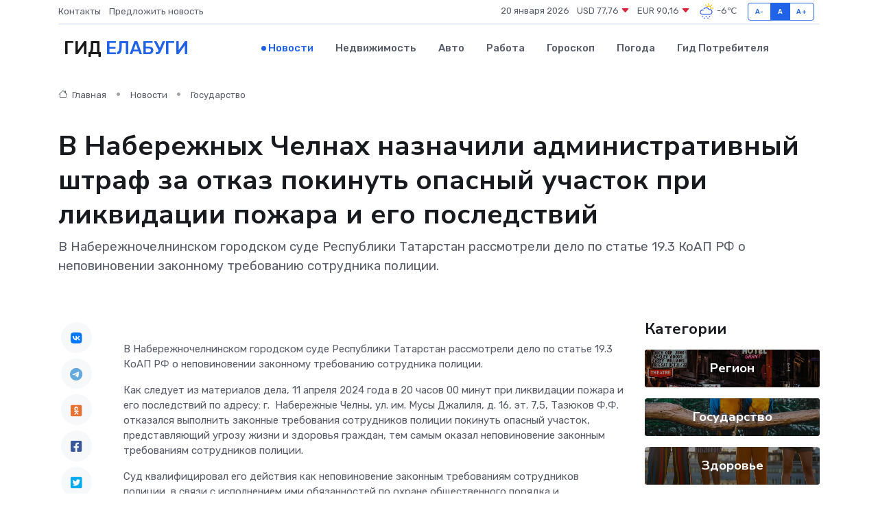

--- FILE ---
content_type: text/html; charset=UTF-8
request_url: https://elabuga-gid.ru/news/gosudarstvo/v-naberezhnyh-chelnah-naznachili-administrativnyy-shtraf-za-otkaz-pokinut-opasnyy-uchastok-pri-likvidacii-pozhara-i-ego-posledstviy.htm
body_size: 9554
content:
<!DOCTYPE html>
<html lang="ru">
<head>
	<meta charset="utf-8">
	<meta name="csrf-token" content="auQk3lJ8UMWucAfBRcmwNpN2t42vEMd8MxPyizPs">
    <meta http-equiv="X-UA-Compatible" content="IE=edge">
    <meta name="viewport" content="width=device-width, initial-scale=1">
    <title>В Набережных Челнах назначили административный штраф за отказ покинуть опасный участок при ликвидации пожара и его последствий - новости Елабуги</title>
    <meta name="description" property="description" content="В Набережночелнинском городском суде Республики Татарстан рассмотрели дело по статье 19.3 КоАП РФ о неповиновении законному требованию сотрудника полиции.">
    
    <meta property="fb:pages" content="105958871990207" />
    <link rel="shortcut icon" type="image/x-icon" href="https://elabuga-gid.ru/favicon.svg">
    <link rel="canonical" href="https://elabuga-gid.ru/news/gosudarstvo/v-naberezhnyh-chelnah-naznachili-administrativnyy-shtraf-za-otkaz-pokinut-opasnyy-uchastok-pri-likvidacii-pozhara-i-ego-posledstviy.htm">
    <link rel="preconnect" href="https://fonts.gstatic.com">
    <link rel="dns-prefetch" href="https://fonts.googleapis.com">
    <link rel="dns-prefetch" href="https://pagead2.googlesyndication.com">
    <link rel="dns-prefetch" href="https://res.cloudinary.com">
    <link href="https://fonts.googleapis.com/css2?family=Nunito+Sans:wght@400;700&family=Rubik:wght@400;500;700&display=swap" rel="stylesheet">
    <link rel="stylesheet" type="text/css" href="https://elabuga-gid.ru/assets/font-awesome/css/all.min.css">
    <link rel="stylesheet" type="text/css" href="https://elabuga-gid.ru/assets/bootstrap-icons/bootstrap-icons.css">
    <link rel="stylesheet" type="text/css" href="https://elabuga-gid.ru/assets/tiny-slider/tiny-slider.css">
    <link rel="stylesheet" type="text/css" href="https://elabuga-gid.ru/assets/glightbox/css/glightbox.min.css">
    <link rel="stylesheet" type="text/css" href="https://elabuga-gid.ru/assets/plyr/plyr.css">
    <link id="style-switch" rel="stylesheet" type="text/css" href="https://elabuga-gid.ru/assets/css/style.css">
    <link rel="stylesheet" type="text/css" href="https://elabuga-gid.ru/assets/css/style2.css">

    <meta name="twitter:card" content="summary">
    <meta name="twitter:site" content="@mysite">
    <meta name="twitter:title" content="В Набережных Челнах назначили административный штраф за отказ покинуть опасный участок при ликвидации пожара и его последствий - новости Елабуги">
    <meta name="twitter:description" content="В Набережночелнинском городском суде Республики Татарстан рассмотрели дело по статье 19.3 КоАП РФ о неповиновении законному требованию сотрудника полиции.">
    <meta name="twitter:creator" content="@mysite">
    <meta name="twitter:image:src" content="https://res.cloudinary.com/dvymr2dsb/image/upload/bwvk7dcfyswbnrgefd7l">
    <meta name="twitter:domain" content="elabuga-gid.ru">
    <meta name="twitter:card" content="summary_large_image" /><meta name="twitter:image" content="https://res.cloudinary.com/dvymr2dsb/image/upload/bwvk7dcfyswbnrgefd7l">

    <meta property="og:url" content="http://elabuga-gid.ru/news/gosudarstvo/v-naberezhnyh-chelnah-naznachili-administrativnyy-shtraf-za-otkaz-pokinut-opasnyy-uchastok-pri-likvidacii-pozhara-i-ego-posledstviy.htm">
    <meta property="og:title" content="В Набережных Челнах назначили административный штраф за отказ покинуть опасный участок при ликвидации пожара и его последствий - новости Елабуги">
    <meta property="og:description" content="В Набережночелнинском городском суде Республики Татарстан рассмотрели дело по статье 19.3 КоАП РФ о неповиновении законному требованию сотрудника полиции.">
    <meta property="og:type" content="website">
    <meta property="og:image" content="https://res.cloudinary.com/dvymr2dsb/image/upload/bwvk7dcfyswbnrgefd7l">
    <meta property="og:locale" content="ru_RU">
    <meta property="og:site_name" content="Гид Елабуги">
    

    <link rel="image_src" href="https://res.cloudinary.com/dvymr2dsb/image/upload/bwvk7dcfyswbnrgefd7l" />

    <link rel="alternate" type="application/rss+xml" href="https://elabuga-gid.ru/feed" title="Елабуга: гид, новости, афиша">
        <script async src="https://pagead2.googlesyndication.com/pagead/js/adsbygoogle.js"></script>
    <script>
        (adsbygoogle = window.adsbygoogle || []).push({
            google_ad_client: "ca-pub-0899253526956684",
            enable_page_level_ads: true
        });
    </script>
        
    
    
    
    <script>if (window.top !== window.self) window.top.location.replace(window.self.location.href);</script>
    <script>if(self != top) { top.location=document.location;}</script>

<!-- Google tag (gtag.js) -->
<script async src="https://www.googletagmanager.com/gtag/js?id=G-71VQP5FD0J"></script>
<script>
  window.dataLayer = window.dataLayer || [];
  function gtag(){dataLayer.push(arguments);}
  gtag('js', new Date());

  gtag('config', 'G-71VQP5FD0J');
</script>
</head>
<body>
<script type="text/javascript" > (function(m,e,t,r,i,k,a){m[i]=m[i]||function(){(m[i].a=m[i].a||[]).push(arguments)}; m[i].l=1*new Date();k=e.createElement(t),a=e.getElementsByTagName(t)[0],k.async=1,k.src=r,a.parentNode.insertBefore(k,a)}) (window, document, "script", "https://mc.yandex.ru/metrika/tag.js", "ym"); ym(54007090, "init", {}); ym(86840228, "init", { clickmap:true, trackLinks:true, accurateTrackBounce:true, webvisor:true });</script> <noscript><div><img src="https://mc.yandex.ru/watch/54007090" style="position:absolute; left:-9999px;" alt="" /><img src="https://mc.yandex.ru/watch/86840228" style="position:absolute; left:-9999px;" alt="" /></div></noscript>
<script type="text/javascript">
    new Image().src = "//counter.yadro.ru/hit?r"+escape(document.referrer)+((typeof(screen)=="undefined")?"":";s"+screen.width+"*"+screen.height+"*"+(screen.colorDepth?screen.colorDepth:screen.pixelDepth))+";u"+escape(document.URL)+";h"+escape(document.title.substring(0,150))+";"+Math.random();
</script>
<!-- Rating@Mail.ru counter -->
<script type="text/javascript">
var _tmr = window._tmr || (window._tmr = []);
_tmr.push({id: "3138453", type: "pageView", start: (new Date()).getTime()});
(function (d, w, id) {
  if (d.getElementById(id)) return;
  var ts = d.createElement("script"); ts.type = "text/javascript"; ts.async = true; ts.id = id;
  ts.src = "https://top-fwz1.mail.ru/js/code.js";
  var f = function () {var s = d.getElementsByTagName("script")[0]; s.parentNode.insertBefore(ts, s);};
  if (w.opera == "[object Opera]") { d.addEventListener("DOMContentLoaded", f, false); } else { f(); }
})(document, window, "topmailru-code");
</script><noscript><div>
<img src="https://top-fwz1.mail.ru/counter?id=3138453;js=na" style="border:0;position:absolute;left:-9999px;" alt="Top.Mail.Ru" />
</div></noscript>
<!-- //Rating@Mail.ru counter -->

<header class="navbar-light navbar-sticky header-static">
    <div class="navbar-top d-none d-lg-block small">
        <div class="container">
            <div class="d-md-flex justify-content-between align-items-center my-1">
                <!-- Top bar left -->
                <ul class="nav">
                    <li class="nav-item">
                        <a class="nav-link ps-0" href="https://elabuga-gid.ru/contacts">Контакты</a>
                    </li>
                    <li class="nav-item">
                        <a class="nav-link ps-0" href="https://elabuga-gid.ru/sendnews">Предложить новость</a>
                    </li>
                    
                </ul>
                <!-- Top bar right -->
                <div class="d-flex align-items-center">
                    
                    <ul class="list-inline mb-0 text-center text-sm-end me-3">
						<li class="list-inline-item">
							<span>20 января 2026</span>
						</li>
                        <li class="list-inline-item">
                            <a class="nav-link px-0" href="https://elabuga-gid.ru/currency">
                                <span>USD 77,76 <i class="bi bi-caret-down-fill text-danger"></i></span>
                            </a>
						</li>
                        <li class="list-inline-item">
                            <a class="nav-link px-0" href="https://elabuga-gid.ru/currency">
                                <span>EUR 90,16 <i class="bi bi-caret-down-fill text-danger"></i></span>
                            </a>
						</li>
						<li class="list-inline-item">
                            <a class="nav-link px-0" href="https://elabuga-gid.ru/pogoda">
                                <svg xmlns="http://www.w3.org/2000/svg" width="25" height="25" viewBox="0 0 30 30"><path fill="#315EFB" d="M18 26a1 1 0 1 0 0 2 1 1 0 0 0 0-2m-6 0a1 1 0 1 0 0 2 1 1 0 0 0 0-2m9-3a1 1 0 1 0 0 2 1 1 0 0 0 0-2m-6 0a1 1 0 1 0 0 2 1 1 0 0 0 0-2m-5 1a1 1 0 1 1-2 0 1 1 0 0 1 2 0zM0 0v30V0zm30 0v30V0zm-4.964 13.066a4.948 4.948 0 0 1 0 5.868A4.99 4.99 0 0 1 20.99 21H8.507a4.49 4.49 0 0 1-3.64-1.86 4.458 4.458 0 0 1 0-5.281A4.491 4.491 0 0 1 8.506 12c.686 0 1.37.159 1.996.473a.5.5 0 0 1 .16.766l-.33.399a.502.502 0 0 1-.598.132 2.976 2.976 0 0 0-3.346.608 3.007 3.007 0 0 0 .334 4.532c.527.396 1.177.59 1.836.59H20.94a3.54 3.54 0 0 0 2.163-.711 3.497 3.497 0 0 0 1.358-3.206 3.45 3.45 0 0 0-.706-1.727A3.486 3.486 0 0 0 20.99 12.5c-.07 0-.138.016-.208.02-.328.02-.645.085-.947.192a.496.496 0 0 1-.63-.287 4.637 4.637 0 0 0-.445-.874 4.495 4.495 0 0 0-.584-.733A4.461 4.461 0 0 0 14.998 9.5a4.46 4.46 0 0 0-3.177 1.318 2.326 2.326 0 0 0-.135.147.5.5 0 0 1-.592.131 5.78 5.78 0 0 0-.453-.19.5.5 0 0 1-.21-.79A5.97 5.97 0 0 1 14.998 8a5.97 5.97 0 0 1 4.237 1.757c.398.399.704.85.966 1.319.262-.042.525-.076.79-.076a4.99 4.99 0 0 1 4.045 2.066zM0 0v30V0zm30 0v30V0z"></path><path fill="#FFC000" d="M25.335 3.313a.5.5 0 0 0-.708 0l-1.414 1.414a.5.5 0 0 0 0 .707l.354.353a.5.5 0 0 0 .707 0l1.413-1.414a.5.5 0 0 0 0-.707l-.352-.353zm-10.958 0a.5.5 0 0 0-.708 0l-.353.353a.5.5 0 0 0 0 .707l1.414 1.414a.5.5 0 0 0 .707 0l.354-.353a.5.5 0 0 0 0-.707l-1.414-1.414zM25.501 8.75a.5.5 0 0 0-.5.5v.5a.5.5 0 0 0 .5.5h2a.5.5 0 0 0 .499-.5v-.5a.5.5 0 0 0-.5-.5h-2zM19.25 1a.5.5 0 0 0-.499.5v2a.5.5 0 0 0 .5.5h.5a.5.5 0 0 0 .5-.5v-2a.5.5 0 0 0-.5-.5h-.5zm-3.98 7.025C15.883 6.268 17.536 5 19.5 5A4.5 4.5 0 0 1 24 9.5c0 .784-.22 1.511-.572 2.153a4.997 4.997 0 0 0-1.406-.542A2.976 2.976 0 0 0 22.5 9.5c0-1.655-1.346-3-3-3a3 3 0 0 0-2.74 1.791 5.994 5.994 0 0 0-1.49-.266zM0 0v30V0zm30 0v30V0z"></path></svg>
                                <span>-6&#8451;</span>
                            </a>
						</li>
					</ul>

                    <!-- Font size accessibility START -->
                    <div class="btn-group me-2" role="group" aria-label="font size changer">
                        <input type="radio" class="btn-check" name="fntradio" id="font-sm">
                        <label class="btn btn-xs btn-outline-primary mb-0" for="font-sm">A-</label>

                        <input type="radio" class="btn-check" name="fntradio" id="font-default" checked>
                        <label class="btn btn-xs btn-outline-primary mb-0" for="font-default">A</label>

                        <input type="radio" class="btn-check" name="fntradio" id="font-lg">
                        <label class="btn btn-xs btn-outline-primary mb-0" for="font-lg">A+</label>
                    </div>

                    
                </div>
            </div>
            <!-- Divider -->
            <div class="border-bottom border-2 border-primary opacity-1"></div>
        </div>
    </div>

    <!-- Logo Nav START -->
    <nav class="navbar navbar-expand-lg">
        <div class="container">
            <!-- Logo START -->
            <a class="navbar-brand" href="https://elabuga-gid.ru" style="text-align: end;">
                
                			<span class="ms-2 fs-3 text-uppercase fw-normal">Гид <span style="color: #2163e8;">Елабуги</span></span>
                            </a>
            <!-- Logo END -->

            <!-- Responsive navbar toggler -->
            <button class="navbar-toggler ms-auto" type="button" data-bs-toggle="collapse"
                data-bs-target="#navbarCollapse" aria-controls="navbarCollapse" aria-expanded="false"
                aria-label="Toggle navigation">
                <span class="text-body h6 d-none d-sm-inline-block">Menu</span>
                <span class="navbar-toggler-icon"></span>
            </button>

            <!-- Main navbar START -->
            <div class="collapse navbar-collapse" id="navbarCollapse">
                <ul class="navbar-nav navbar-nav-scroll mx-auto">
                                        <li class="nav-item"> <a class="nav-link active" href="https://elabuga-gid.ru/news">Новости</a></li>
                                        <li class="nav-item"> <a class="nav-link" href="https://elabuga-gid.ru/realty">Недвижимость</a></li>
                                        <li class="nav-item"> <a class="nav-link" href="https://elabuga-gid.ru/auto">Авто</a></li>
                                        <li class="nav-item"> <a class="nav-link" href="https://elabuga-gid.ru/job">Работа</a></li>
                                        <li class="nav-item"> <a class="nav-link" href="https://elabuga-gid.ru/horoscope">Гороскоп</a></li>
                                        <li class="nav-item"> <a class="nav-link" href="https://elabuga-gid.ru/pogoda">Погода</a></li>
                                        <li class="nav-item"> <a class="nav-link" href="https://elabuga-gid.ru/poleznoe">Гид потребителя</a></li>
                                    </ul>
            </div>
            <!-- Main navbar END -->

            
        </div>
    </nav>
    <!-- Logo Nav END -->
</header>
    <main>
        <!-- =======================
                Main content START -->
        <section class="pt-3 pb-lg-5">
            <div class="container" data-sticky-container>
                <div class="row">
                    <!-- Main Post START -->
                    <div class="col-lg-9">
                        <!-- Categorie Detail START -->
                        <div class="mb-4">
							<nav aria-label="breadcrumb" itemscope itemtype="http://schema.org/BreadcrumbList">
								<ol class="breadcrumb breadcrumb-dots">
									<li class="breadcrumb-item" itemprop="itemListElement" itemscope itemtype="http://schema.org/ListItem">
										<meta itemprop="name" content="Гид Елабуги">
										<meta itemprop="position" content="1">
										<meta itemprop="item" content="https://elabuga-gid.ru">
										<a itemprop="url" href="https://elabuga-gid.ru">
										<i class="bi bi-house me-1"></i> Главная
										</a>
									</li>
									<li class="breadcrumb-item" itemprop="itemListElement" itemscope itemtype="http://schema.org/ListItem">
										<meta itemprop="name" content="Новости">
										<meta itemprop="position" content="2">
										<meta itemprop="item" content="https://elabuga-gid.ru/news">
										<a itemprop="url" href="https://elabuga-gid.ru/news"> Новости</a>
									</li>
									<li class="breadcrumb-item" aria-current="page" itemprop="itemListElement" itemscope itemtype="http://schema.org/ListItem">
										<meta itemprop="name" content="Государство">
										<meta itemprop="position" content="3">
										<meta itemprop="item" content="https://elabuga-gid.ru/news/gosudarstvo">
										<a itemprop="url" href="https://elabuga-gid.ru/news/gosudarstvo"> Государство</a>
									</li>
									<li aria-current="page" itemprop="itemListElement" itemscope itemtype="http://schema.org/ListItem">
									<meta itemprop="name" content="В Набережных Челнах назначили административный штраф за отказ покинуть опасный участок при ликвидации пожара и его последствий">
									<meta itemprop="position" content="4" />
									<meta itemprop="item" content="https://elabuga-gid.ru/news/gosudarstvo/v-naberezhnyh-chelnah-naznachili-administrativnyy-shtraf-za-otkaz-pokinut-opasnyy-uchastok-pri-likvidacii-pozhara-i-ego-posledstviy.htm">
									</li>
								</ol>
							</nav>
						
                        </div>
                    </div>
                </div>
                <div class="row align-items-center">
                                                        <!-- Content -->
                    <div class="col-md-12 mt-4 mt-md-0">
                                            <h1 class="display-6">В Набережных Челнах назначили административный штраф за отказ покинуть опасный участок при ликвидации пожара и его последствий</h1>
                        <p class="lead">В Набережночелнинском городском суде Республики Татарстан рассмотрели дело по статье 19.3 КоАП РФ о неповиновении законному требованию сотрудника полиции.</p>
                    </div>
				                                    </div>
            </div>
        </section>
        <!-- =======================
        Main START -->
        <section class="pt-0">
            <div class="container position-relative" data-sticky-container>
                <div class="row">
                    <!-- Left sidebar START -->
                    <div class="col-md-1">
                        <div class="text-start text-lg-center mb-5" data-sticky data-margin-top="80" data-sticky-for="767">
                            <style>
                                .fa-vk::before {
                                    color: #07f;
                                }
                                .fa-telegram::before {
                                    color: #64a9dc;
                                }
                                .fa-facebook-square::before {
                                    color: #3b5998;
                                }
                                .fa-odnoklassniki-square::before {
                                    color: #eb722e;
                                }
                                .fa-twitter-square::before {
                                    color: #00aced;
                                }
                                .fa-whatsapp::before {
                                    color: #65bc54;
                                }
                                .fa-viber::before {
                                    color: #7b519d;
                                }
                                .fa-moimir svg {
                                    background-color: #168de2;
                                    height: 18px;
                                    width: 18px;
                                    background-size: 18px 18px;
                                    border-radius: 4px;
                                    margin-bottom: 2px;
                                }
                            </style>
                            <ul class="nav text-white-force">
                                <li class="nav-item">
                                    <a class="nav-link icon-md rounded-circle m-1 p-0 fs-5 bg-light" href="https://vk.com/share.php?url=https://elabuga-gid.ru/news/gosudarstvo/v-naberezhnyh-chelnah-naznachili-administrativnyy-shtraf-za-otkaz-pokinut-opasnyy-uchastok-pri-likvidacii-pozhara-i-ego-posledstviy.htm&title=В Набережных Челнах назначили административный штраф за отказ покинуть опасный участок при ликвидации пожара и его последствий - новости Елабуги&utm_source=share" rel="nofollow" target="_blank">
                                        <i class="fab fa-vk align-middle text-body"></i>
                                    </a>
                                </li>
                                <li class="nav-item">
                                    <a class="nav-link icon-md rounded-circle m-1 p-0 fs-5 bg-light" href="https://t.me/share/url?url=https://elabuga-gid.ru/news/gosudarstvo/v-naberezhnyh-chelnah-naznachili-administrativnyy-shtraf-za-otkaz-pokinut-opasnyy-uchastok-pri-likvidacii-pozhara-i-ego-posledstviy.htm&text=В Набережных Челнах назначили административный штраф за отказ покинуть опасный участок при ликвидации пожара и его последствий - новости Елабуги&utm_source=share" rel="nofollow" target="_blank">
                                        <i class="fab fa-telegram align-middle text-body"></i>
                                    </a>
                                </li>
                                <li class="nav-item">
                                    <a class="nav-link icon-md rounded-circle m-1 p-0 fs-5 bg-light" href="https://connect.ok.ru/offer?url=https://elabuga-gid.ru/news/gosudarstvo/v-naberezhnyh-chelnah-naznachili-administrativnyy-shtraf-za-otkaz-pokinut-opasnyy-uchastok-pri-likvidacii-pozhara-i-ego-posledstviy.htm&title=В Набережных Челнах назначили административный штраф за отказ покинуть опасный участок при ликвидации пожара и его последствий - новости Елабуги&utm_source=share" rel="nofollow" target="_blank">
                                        <i class="fab fa-odnoklassniki-square align-middle text-body"></i>
                                    </a>
                                </li>
                                <li class="nav-item">
                                    <a class="nav-link icon-md rounded-circle m-1 p-0 fs-5 bg-light" href="https://www.facebook.com/sharer.php?src=sp&u=https://elabuga-gid.ru/news/gosudarstvo/v-naberezhnyh-chelnah-naznachili-administrativnyy-shtraf-za-otkaz-pokinut-opasnyy-uchastok-pri-likvidacii-pozhara-i-ego-posledstviy.htm&title=В Набережных Челнах назначили административный штраф за отказ покинуть опасный участок при ликвидации пожара и его последствий - новости Елабуги&utm_source=share" rel="nofollow" target="_blank">
                                        <i class="fab fa-facebook-square align-middle text-body"></i>
                                    </a>
                                </li>
                                <li class="nav-item">
                                    <a class="nav-link icon-md rounded-circle m-1 p-0 fs-5 bg-light" href="https://twitter.com/intent/tweet?text=В Набережных Челнах назначили административный штраф за отказ покинуть опасный участок при ликвидации пожара и его последствий - новости Елабуги&url=https://elabuga-gid.ru/news/gosudarstvo/v-naberezhnyh-chelnah-naznachili-administrativnyy-shtraf-za-otkaz-pokinut-opasnyy-uchastok-pri-likvidacii-pozhara-i-ego-posledstviy.htm&utm_source=share" rel="nofollow" target="_blank">
                                        <i class="fab fa-twitter-square align-middle text-body"></i>
                                    </a>
                                </li>
                                <li class="nav-item">
                                    <a class="nav-link icon-md rounded-circle m-1 p-0 fs-5 bg-light" href="https://api.whatsapp.com/send?text=В Набережных Челнах назначили административный штраф за отказ покинуть опасный участок при ликвидации пожара и его последствий - новости Елабуги https://elabuga-gid.ru/news/gosudarstvo/v-naberezhnyh-chelnah-naznachili-administrativnyy-shtraf-za-otkaz-pokinut-opasnyy-uchastok-pri-likvidacii-pozhara-i-ego-posledstviy.htm&utm_source=share" rel="nofollow" target="_blank">
                                        <i class="fab fa-whatsapp align-middle text-body"></i>
                                    </a>
                                </li>
                                <li class="nav-item">
                                    <a class="nav-link icon-md rounded-circle m-1 p-0 fs-5 bg-light" href="viber://forward?text=В Набережных Челнах назначили административный штраф за отказ покинуть опасный участок при ликвидации пожара и его последствий - новости Елабуги https://elabuga-gid.ru/news/gosudarstvo/v-naberezhnyh-chelnah-naznachili-administrativnyy-shtraf-za-otkaz-pokinut-opasnyy-uchastok-pri-likvidacii-pozhara-i-ego-posledstviy.htm&utm_source=share" rel="nofollow" target="_blank">
                                        <i class="fab fa-viber align-middle text-body"></i>
                                    </a>
                                </li>
                                <li class="nav-item">
                                    <a class="nav-link icon-md rounded-circle m-1 p-0 fs-5 bg-light" href="https://connect.mail.ru/share?url=https://elabuga-gid.ru/news/gosudarstvo/v-naberezhnyh-chelnah-naznachili-administrativnyy-shtraf-za-otkaz-pokinut-opasnyy-uchastok-pri-likvidacii-pozhara-i-ego-posledstviy.htm&title=В Набережных Челнах назначили административный штраф за отказ покинуть опасный участок при ликвидации пожара и его последствий - новости Елабуги&utm_source=share" rel="nofollow" target="_blank">
                                        <i class="fab fa-moimir align-middle text-body"><svg viewBox='0 0 24 24' xmlns='http://www.w3.org/2000/svg'><path d='M8.889 9.667a1.333 1.333 0 100-2.667 1.333 1.333 0 000 2.667zm6.222 0a1.333 1.333 0 100-2.667 1.333 1.333 0 000 2.667zm4.77 6.108l-1.802-3.028a.879.879 0 00-1.188-.307.843.843 0 00-.313 1.166l.214.36a6.71 6.71 0 01-4.795 1.996 6.711 6.711 0 01-4.792-1.992l.217-.364a.844.844 0 00-.313-1.166.878.878 0 00-1.189.307l-1.8 3.028a.844.844 0 00.312 1.166.88.88 0 001.189-.307l.683-1.147a8.466 8.466 0 005.694 2.18 8.463 8.463 0 005.698-2.184l.685 1.151a.873.873 0 001.189.307.844.844 0 00.312-1.166z' fill='#FFF' fill-rule='evenodd'/></svg></i>
                                    </a>
                                </li>
                                
                            </ul>
                        </div>
                    </div>
                    <!-- Left sidebar END -->

                    <!-- Main Content START -->
                    <div class="col-md-10 col-lg-8 mb-5">
                        <div class="mb-4">
                                                    </div>
                        <div itemscope itemtype="http://schema.org/NewsArticle">
                            <meta itemprop="headline" content="В Набережных Челнах назначили административный штраф за отказ покинуть опасный участок при ликвидации пожара и его последствий">
                            <meta itemprop="identifier" content="https://elabuga-gid.ru/8401656">
                            <span itemprop="articleBody"><p> В Набережночелнинском городском суде Республики Татарстан рассмотрели дело по статье 19.3 КоАП РФ о неповиновении законному требованию сотрудника полиции. </p> <p> Как следует из материалов дела, 11 апреля 2024 года в 20 часов 00 минут при ликвидации пожара и его последствий по адресу: г.&nbsp; Набережные Челны, ул. им. Мусы Джалиля, д. 16, эт. 7,5, Тазюков Ф.Ф. отказался выполнить законные требования сотрудников полиции покинуть опасный участок, представляющий угрозу жизни и здоровья граждан, тем самым оказал неповиновение законным требованиям сотрудников полиции. </p> <p> Суд квалифицировал его действия как неповиновение законным требованиям сотрудников полиции, в связи с исполнением ими обязанностей по охране общественного порядка и обеспечению общественной безопасности, а равно воспрепятствование исполнению ими служебных обязанностей. </p> <p> В судебном заседании Тазюков Ф.Ф. вину в совершении административного правонарушения признал. Суд назначил наказание в виде административного штрафа в размере 2000 рублей. </p> <p> Постановление в законную силу не вступило. </p> <p> &nbsp;  </p> <p> &nbsp;  </p></span>
                        </div>
                                                                        <div><a href="http://naberezhno-chelninsky.tat.sudrf.ru/modules.php?name=press_dep&amp;amp;op=1&amp;amp;did=5112" target="_blank" rel="author">Источник</a></div>
                                                                        <div class="col-12 mt-3"><a href="https://elabuga-gid.ru/sendnews">Предложить новость</a></div>
                        <div class="col-12 mt-5">
                            <h2 class="my-3">Последние новости</h2>
                            <div class="row gy-4">
                                <!-- Card item START -->
<div class="col-sm-6">
    <div class="card" itemscope="" itemtype="http://schema.org/BlogPosting">
        <!-- Card img -->
        <div class="position-relative">
                        <img class="card-img" src="https://res.cloudinary.com/dvymr2dsb/image/upload/c_fill,w_420,h_315,q_auto,g_face/dlkzisbkar0cxargj1re" alt="Стоит ли доверять ремонт сервоприводов частным мастерам?" itemprop="image">
                    </div>
        <div class="card-body px-0 pt-3" itemprop="name">
            <h4 class="card-title" itemprop="headline"><a href="https://elabuga-gid.ru/news/ekonomika/stoit-li-doveryat-remont-servoprivodov-chastnym-masteram.htm"
                    class="btn-link text-reset fw-bold" itemprop="url">Стоит ли доверять ремонт сервоприводов частным мастерам?</a></h4>
            <p class="card-text" itemprop="articleBody">Когда ремонт на дому — находка, а когда — путь к повторной поломке и убыткам</p>
        </div>
        <meta itemprop="author" content="Редактор"/>
        <meta itemscope itemprop="mainEntityOfPage" itemType="https://schema.org/WebPage" itemid="https://elabuga-gid.ru/news/ekonomika/stoit-li-doveryat-remont-servoprivodov-chastnym-masteram.htm"/>
        <meta itemprop="dateModified" content="2025-07-08"/>
        <meta itemprop="datePublished" content="2025-07-08"/>
    </div>
</div>
<!-- Card item END -->
<!-- Card item START -->
<div class="col-sm-6">
    <div class="card" itemscope="" itemtype="http://schema.org/BlogPosting">
        <!-- Card img -->
        <div class="position-relative">
                        <img class="card-img" src="https://res.cloudinary.com/dvymr2dsb/image/upload/c_fill,w_420,h_315,q_auto,g_face/y855bwup2buk52pw6s1b" alt="На детский турнир по теннису в Лениногорск приехали 48 теннисистов из 15 городов России" itemprop="image">
                    </div>
        <div class="card-body px-0 pt-3" itemprop="name">
            <h4 class="card-title" itemprop="headline"><a href="https://elabuga-gid.ru/news/region/na-detskiy-turnir-po-tennisu-v-leninogorsk-priehali-48-tennisistov-iz-15-gorodov-rossii.htm"
                    class="btn-link text-reset fw-bold" itemprop="url">На детский турнир по теннису в Лениногорск приехали 48 теннисистов из 15 городов России</a></h4>
            <p class="card-text" itemprop="articleBody">В Лениногорске прошёл детский турнир по теннису памяти Сергея Кандаурова

Этот турнир проходит в Теннис-холле Лениногорска уже третий год подряд.</p>
        </div>
        <meta itemprop="author" content="Редактор"/>
        <meta itemscope itemprop="mainEntityOfPage" itemType="https://schema.org/WebPage" itemid="https://elabuga-gid.ru/news/region/na-detskiy-turnir-po-tennisu-v-leninogorsk-priehali-48-tennisistov-iz-15-gorodov-rossii.htm"/>
        <meta itemprop="dateModified" content="2025-04-06"/>
        <meta itemprop="datePublished" content="2025-04-06"/>
    </div>
</div>
<!-- Card item END -->
<!-- Card item START -->
<div class="col-sm-6">
    <div class="card" itemscope="" itemtype="http://schema.org/BlogPosting">
        <!-- Card img -->
        <div class="position-relative">
                        <img class="card-img" src="https://res.cloudinary.com/dvymr2dsb/image/upload/c_fill,w_420,h_315,q_auto,g_face/xdmgxlr9spzwilj0rl3r" alt="В Лениногорске прошёл фестиваль беременных и розыгрыш детской коляски" itemprop="image">
                    </div>
        <div class="card-body px-0 pt-3" itemprop="name">
            <h4 class="card-title" itemprop="headline"><a href="https://elabuga-gid.ru/news/region/v-leninogorske-proshel-festival-beremennyh-i-rozygrysh-detskoy-kolyaski.htm"
                    class="btn-link text-reset fw-bold" itemprop="url">В Лениногорске прошёл фестиваль беременных и розыгрыш детской коляски</a></h4>
            <p class="card-text" itemprop="articleBody">во Дворце бракосочетаний г.Лениногорска, в преддверии Всероссийского Дня беременных, который отмечается 7 апреля, состоялся Фестиваль беременных – «Мы ждем Аиста».</p>
        </div>
        <meta itemprop="author" content="Редактор"/>
        <meta itemscope itemprop="mainEntityOfPage" itemType="https://schema.org/WebPage" itemid="https://elabuga-gid.ru/news/region/v-leninogorske-proshel-festival-beremennyh-i-rozygrysh-detskoy-kolyaski.htm"/>
        <meta itemprop="dateModified" content="2025-04-06"/>
        <meta itemprop="datePublished" content="2025-04-06"/>
    </div>
</div>
<!-- Card item END -->
<!-- Card item START -->
<div class="col-sm-6">
    <div class="card" itemscope="" itemtype="http://schema.org/BlogPosting">
        <!-- Card img -->
        <div class="position-relative">
            <img class="card-img" src="https://res.cloudinary.com/di7jztv5p/image/upload/c_fill,w_420,h_315,q_auto,g_face/gqei5n34zp6qzkg1iovk" alt="Когда скидки превращаются в ловушку: как маркетологи учат нас тратить" itemprop="image">
        </div>
        <div class="card-body px-0 pt-3" itemprop="name">
            <h4 class="card-title" itemprop="headline"><a href="https://ulan-ude-city.ru/news/ekonomika/kogda-skidki-prevraschayutsya-v-lovushku-kak-marketologi-uchat-nas-tratit.htm" class="btn-link text-reset fw-bold" itemprop="url">Когда скидки превращаются в ловушку: как маркетологи учат нас тратить</a></h4>
            <p class="card-text" itemprop="articleBody">Почему “-50% только сегодня” не всегда значит выгоду, как скидки играют на эмоциях и почему даже рациональные люди становятся жертвами маркетинговых трюков.</p>
        </div>
        <meta itemprop="author" content="Редактор"/>
        <meta itemscope itemprop="mainEntityOfPage" itemType="https://schema.org/WebPage" itemid="https://ulan-ude-city.ru/news/ekonomika/kogda-skidki-prevraschayutsya-v-lovushku-kak-marketologi-uchat-nas-tratit.htm"/>
        <meta itemprop="dateModified" content="2026-01-20"/>
        <meta itemprop="datePublished" content="2026-01-20"/>
    </div>
</div>
<!-- Card item END -->
                            </div>
                        </div>
						<div class="col-12 bg-primary bg-opacity-10 p-2 mt-3 rounded">
							Здесь вы найдете свежие и актуальные <a href="https://pushkino-gid.ru">новости в Пушкино</a>, охватывающие все важные события в городе
						</div>
                        <!-- Comments START -->
                        <div class="mt-5">
                            <h3>Комментарии (0)</h3>
                        </div>
                        <!-- Comments END -->
                        <!-- Reply START -->
                        <div>
                            <h3>Добавить комментарий</h3>
                            <small>Ваш email не публикуется. Обязательные поля отмечены *</small>
                            <form class="row g-3 mt-2">
                                <div class="col-md-6">
                                    <label class="form-label">Имя *</label>
                                    <input type="text" class="form-control" aria-label="First name">
                                </div>
                                <div class="col-md-6">
                                    <label class="form-label">Email *</label>
                                    <input type="email" class="form-control">
                                </div>
                                <div class="col-12">
                                    <label class="form-label">Текст комментария *</label>
                                    <textarea class="form-control" rows="3"></textarea>
                                </div>
                                <div class="col-12">
                                    <button type="submit" class="btn btn-primary">Оставить комментарий</button>
                                </div>
                            </form>
                        </div>
                        <!-- Reply END -->
                    </div>
                    <!-- Main Content END -->
                    <!-- Right sidebar START -->
                    <div class="col-lg-3 d-none d-lg-block">
                        <div data-sticky data-margin-top="80" data-sticky-for="991">
                            <!-- Categories -->
                            <div>
                                <h4 class="mb-3">Категории</h4>
                                                                    <!-- Category item -->
                                    <div class="text-center mb-3 card-bg-scale position-relative overflow-hidden rounded"
                                        style="background-image:url(https://elabuga-gid.ru/assets/images/blog/4by3/01.jpg); background-position: center left; background-size: cover;">
                                        <div class="bg-dark-overlay-4 p-3">
                                            <a href="https://elabuga-gid.ru/news/region"
                                                class="stretched-link btn-link fw-bold text-white h5">Регион</a>
                                        </div>
                                    </div>
                                                                    <!-- Category item -->
                                    <div class="text-center mb-3 card-bg-scale position-relative overflow-hidden rounded"
                                        style="background-image:url(https://elabuga-gid.ru/assets/images/blog/4by3/03.jpg); background-position: center left; background-size: cover;">
                                        <div class="bg-dark-overlay-4 p-3">
                                            <a href="https://elabuga-gid.ru/news/gosudarstvo"
                                                class="stretched-link btn-link fw-bold text-white h5">Государство</a>
                                        </div>
                                    </div>
                                                                    <!-- Category item -->
                                    <div class="text-center mb-3 card-bg-scale position-relative overflow-hidden rounded"
                                        style="background-image:url(https://elabuga-gid.ru/assets/images/blog/4by3/07.jpg); background-position: center left; background-size: cover;">
                                        <div class="bg-dark-overlay-4 p-3">
                                            <a href="https://elabuga-gid.ru/news/zdorove"
                                                class="stretched-link btn-link fw-bold text-white h5">Здоровье</a>
                                        </div>
                                    </div>
                                                                    <!-- Category item -->
                                    <div class="text-center mb-3 card-bg-scale position-relative overflow-hidden rounded"
                                        style="background-image:url(https://elabuga-gid.ru/assets/images/blog/4by3/05.jpg); background-position: center left; background-size: cover;">
                                        <div class="bg-dark-overlay-4 p-3">
                                            <a href="https://elabuga-gid.ru/news/ekonomika"
                                                class="stretched-link btn-link fw-bold text-white h5">Экономика</a>
                                        </div>
                                    </div>
                                                                    <!-- Category item -->
                                    <div class="text-center mb-3 card-bg-scale position-relative overflow-hidden rounded"
                                        style="background-image:url(https://elabuga-gid.ru/assets/images/blog/4by3/05.jpg); background-position: center left; background-size: cover;">
                                        <div class="bg-dark-overlay-4 p-3">
                                            <a href="https://elabuga-gid.ru/news/politika"
                                                class="stretched-link btn-link fw-bold text-white h5">Политика</a>
                                        </div>
                                    </div>
                                                                    <!-- Category item -->
                                    <div class="text-center mb-3 card-bg-scale position-relative overflow-hidden rounded"
                                        style="background-image:url(https://elabuga-gid.ru/assets/images/blog/4by3/01.jpg); background-position: center left; background-size: cover;">
                                        <div class="bg-dark-overlay-4 p-3">
                                            <a href="https://elabuga-gid.ru/news/nauka-i-obrazovanie"
                                                class="stretched-link btn-link fw-bold text-white h5">Наука и Образование</a>
                                        </div>
                                    </div>
                                                                    <!-- Category item -->
                                    <div class="text-center mb-3 card-bg-scale position-relative overflow-hidden rounded"
                                        style="background-image:url(https://elabuga-gid.ru/assets/images/blog/4by3/01.jpg); background-position: center left; background-size: cover;">
                                        <div class="bg-dark-overlay-4 p-3">
                                            <a href="https://elabuga-gid.ru/news/proisshestviya"
                                                class="stretched-link btn-link fw-bold text-white h5">Происшествия</a>
                                        </div>
                                    </div>
                                                                    <!-- Category item -->
                                    <div class="text-center mb-3 card-bg-scale position-relative overflow-hidden rounded"
                                        style="background-image:url(https://elabuga-gid.ru/assets/images/blog/4by3/09.jpg); background-position: center left; background-size: cover;">
                                        <div class="bg-dark-overlay-4 p-3">
                                            <a href="https://elabuga-gid.ru/news/religiya"
                                                class="stretched-link btn-link fw-bold text-white h5">Религия</a>
                                        </div>
                                    </div>
                                                                    <!-- Category item -->
                                    <div class="text-center mb-3 card-bg-scale position-relative overflow-hidden rounded"
                                        style="background-image:url(https://elabuga-gid.ru/assets/images/blog/4by3/08.jpg); background-position: center left; background-size: cover;">
                                        <div class="bg-dark-overlay-4 p-3">
                                            <a href="https://elabuga-gid.ru/news/kultura"
                                                class="stretched-link btn-link fw-bold text-white h5">Культура</a>
                                        </div>
                                    </div>
                                                                    <!-- Category item -->
                                    <div class="text-center mb-3 card-bg-scale position-relative overflow-hidden rounded"
                                        style="background-image:url(https://elabuga-gid.ru/assets/images/blog/4by3/07.jpg); background-position: center left; background-size: cover;">
                                        <div class="bg-dark-overlay-4 p-3">
                                            <a href="https://elabuga-gid.ru/news/sport"
                                                class="stretched-link btn-link fw-bold text-white h5">Спорт</a>
                                        </div>
                                    </div>
                                                                    <!-- Category item -->
                                    <div class="text-center mb-3 card-bg-scale position-relative overflow-hidden rounded"
                                        style="background-image:url(https://elabuga-gid.ru/assets/images/blog/4by3/02.jpg); background-position: center left; background-size: cover;">
                                        <div class="bg-dark-overlay-4 p-3">
                                            <a href="https://elabuga-gid.ru/news/obschestvo"
                                                class="stretched-link btn-link fw-bold text-white h5">Общество</a>
                                        </div>
                                    </div>
                                                            </div>
                        </div>
                    </div>
                    <!-- Right sidebar END -->
                </div>
        </section>
    </main>
<footer class="bg-dark pt-5">
    
    <!-- Footer copyright START -->
    <div class="bg-dark-overlay-3 mt-5">
        <div class="container">
            <div class="row align-items-center justify-content-md-between py-4">
                <div class="col-md-6">
                    <!-- Copyright -->
                    <div class="text-center text-md-start text-primary-hover text-muted">
                        &#169;2026 Елабуга. Все права защищены.
                    </div>
                </div>
                
            </div>
        </div>
    </div>
    <!-- Footer copyright END -->
    <script type="application/ld+json">
        {"@context":"https:\/\/schema.org","@type":"Organization","name":"\u0415\u043b\u0430\u0431\u0443\u0433\u0430 - \u0433\u0438\u0434, \u043d\u043e\u0432\u043e\u0441\u0442\u0438, \u0430\u0444\u0438\u0448\u0430","url":"https:\/\/elabuga-gid.ru","sameAs":["https:\/\/vk.com\/public208093353","https:\/\/t.me\/elabuga_gid"]}
    </script>
</footer>
<!-- Back to top -->
<div class="back-top"><i class="bi bi-arrow-up-short"></i></div>
<script src="https://elabuga-gid.ru/assets/bootstrap/js/bootstrap.bundle.min.js"></script>
<script src="https://elabuga-gid.ru/assets/tiny-slider/tiny-slider.js"></script>
<script src="https://elabuga-gid.ru/assets/sticky-js/sticky.min.js"></script>
<script src="https://elabuga-gid.ru/assets/glightbox/js/glightbox.min.js"></script>
<script src="https://elabuga-gid.ru/assets/plyr/plyr.js"></script>
<script src="https://elabuga-gid.ru/assets/js/functions.js"></script>
<script src="https://yastatic.net/share2/share.js" async></script>
<script defer src="https://static.cloudflareinsights.com/beacon.min.js/vcd15cbe7772f49c399c6a5babf22c1241717689176015" integrity="sha512-ZpsOmlRQV6y907TI0dKBHq9Md29nnaEIPlkf84rnaERnq6zvWvPUqr2ft8M1aS28oN72PdrCzSjY4U6VaAw1EQ==" data-cf-beacon='{"version":"2024.11.0","token":"03b14462759e41678fcb0e50b4bb0ed5","r":1,"server_timing":{"name":{"cfCacheStatus":true,"cfEdge":true,"cfExtPri":true,"cfL4":true,"cfOrigin":true,"cfSpeedBrain":true},"location_startswith":null}}' crossorigin="anonymous"></script>
</body>
</html>


--- FILE ---
content_type: text/html; charset=utf-8
request_url: https://www.google.com/recaptcha/api2/aframe
body_size: 269
content:
<!DOCTYPE HTML><html><head><meta http-equiv="content-type" content="text/html; charset=UTF-8"></head><body><script nonce="wPlHaS6m4CTIyZO-8BW3XQ">/** Anti-fraud and anti-abuse applications only. See google.com/recaptcha */ try{var clients={'sodar':'https://pagead2.googlesyndication.com/pagead/sodar?'};window.addEventListener("message",function(a){try{if(a.source===window.parent){var b=JSON.parse(a.data);var c=clients[b['id']];if(c){var d=document.createElement('img');d.src=c+b['params']+'&rc='+(localStorage.getItem("rc::a")?sessionStorage.getItem("rc::b"):"");window.document.body.appendChild(d);sessionStorage.setItem("rc::e",parseInt(sessionStorage.getItem("rc::e")||0)+1);localStorage.setItem("rc::h",'1768914648691');}}}catch(b){}});window.parent.postMessage("_grecaptcha_ready", "*");}catch(b){}</script></body></html>